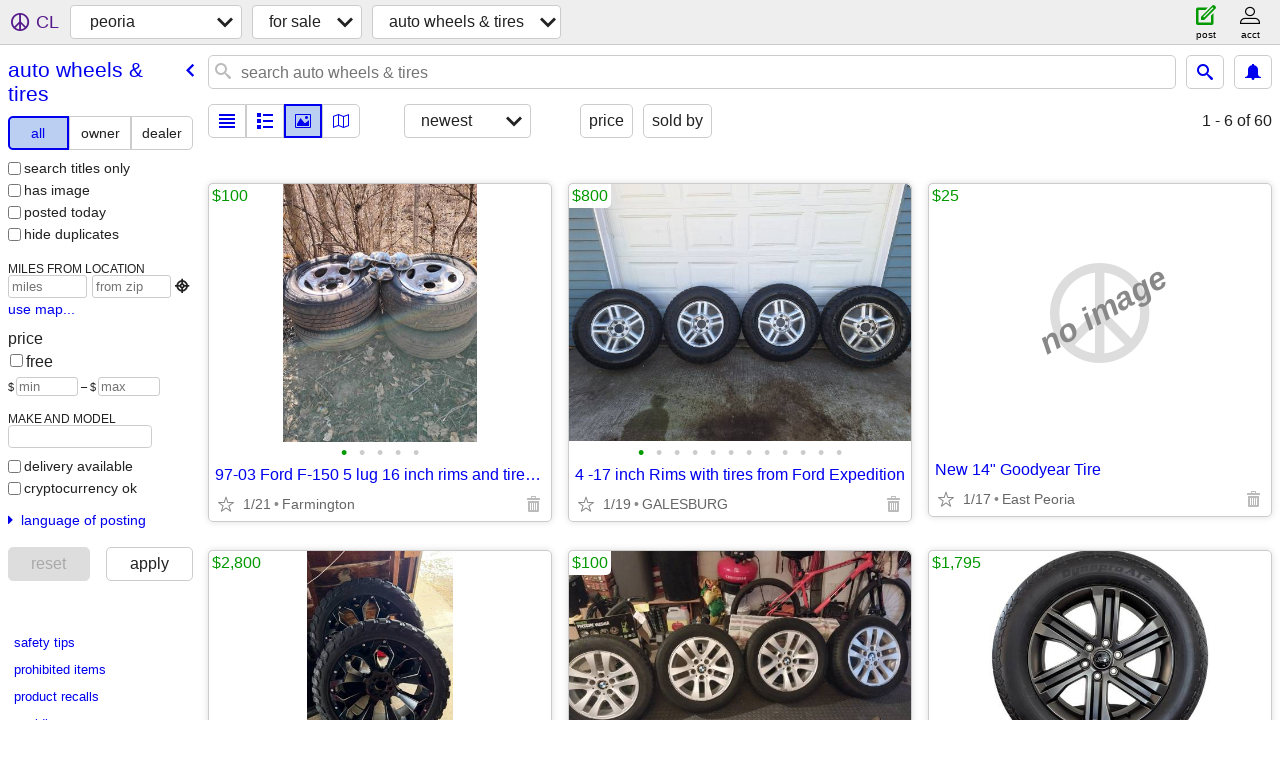

--- FILE ---
content_type: text/html; charset=utf-8
request_url: https://peoria.craigslist.org/search/wta
body_size: 4227
content:
<!DOCTYPE html>
<html>
<head>
    
	<meta charset="UTF-8">
	<meta http-equiv="X-UA-Compatible" content="IE=Edge">
	<meta name="viewport" content="width=device-width,initial-scale=1">
	<meta property="og:site_name" content="craigslist">
	<meta name="twitter:card" content="preview">
	<meta property="og:title" content="peoria auto wheels &amp; tires for sale - craigslist">
	<meta name="description" content="peoria auto wheels &amp; tires for sale - craigslist">
	<meta property="og:description" content="peoria auto wheels &amp; tires for sale - craigslist">
	<meta property="og:url" content="https://peoria.craigslist.org/search/wta">
	<title>peoria auto wheels &amp; tires for sale - craigslist</title>
	<link rel="canonical" href="https://peoria.craigslist.org/search/wta">
	<link rel="alternate" href="https://peoria.craigslist.org/search/wta" hreflang="x-default">



    <link rel="icon" href="/favicon.ico" id="favicon" />

<script type="application/ld+json" id="ld_searchpage_data" >
    {"breadcrumb":{"itemListElement":[{"name":"peoria.craigslist.org","item":"https://peoria.craigslist.org","@type":"ListItem","position":1},{"@type":"ListItem","item":"https://peoria.craigslist.org/search/sss","name":"for sale","position":2},{"name":"auto wheels & tires","@type":"ListItem","item":"https://peoria.craigslist.org/search/wta","position":3}],"@context":"https://schema.org","@type":"BreadcrumbList"},"@type":"SearchResultsPage","@context":"https://schema.org","description":"Auto Wheels & Tires For Sale in Peoria, IL"}
</script>


<script type="application/ld+json" id="ld_searchpage_results" >
    {"itemListElement":[{"position":"0","item":{"description":"","offers":{"availableAtOrFrom":{"geo":{"@type":"GeoCoordinates","longitude":-89.9289001271299,"latitude":40.7725991613661},"@type":"Place","address":{"streetAddress":"","postalCode":"","@type":"PostalAddress","addressLocality":"Elmwood","addressRegion":"IL","addressCountry":""}},"priceCurrency":"USD","@type":"Offer","price":"100.00"},"name":"97-03 Ford F-150 5 lug 16 inch rims and tires for sale","image":["https://images.craigslist.org/00V0V_dlMuAdqz4L5_0t20Cz_600x450.jpg","https://images.craigslist.org/00G0G_fgCrPkUYbCV_0t20Cz_600x450.jpg","https://images.craigslist.org/00J0J_jeovxohYTcA_0t20Cz_600x450.jpg","https://images.craigslist.org/00I0I_9dn3SaZIUye_0t20Cz_600x450.jpg","https://images.craigslist.org/00303_duWh7c83euH_0Cz0t2_600x450.jpg"],"@type":"Product","@context":"http://schema.org"},"@type":"ListItem"},{"@type":"ListItem","item":{"name":"4 -17 inch Rims with tires from Ford Expedition","description":"","offers":{"priceCurrency":"USD","@type":"Offer","availableAtOrFrom":{"address":{"addressCountry":"","addressLocality":"Galesburg","addressRegion":"IL","@type":"PostalAddress","streetAddress":"","postalCode":""},"@type":"Place","geo":{"longitude":-90.3739554077141,"@type":"GeoCoordinates","latitude":40.954203864101}},"price":"800.00"},"@context":"http://schema.org","@type":"Product","image":["https://images.craigslist.org/00x0x_1nWPND7eqtz_0CI0t2_600x450.jpg","https://images.craigslist.org/00808_iDpmnIJKzxA_0t20CI_600x450.jpg","https://images.craigslist.org/00707_6sWgVtSsI4a_0CI0t2_600x450.jpg","https://images.craigslist.org/00S0S_gaSVvmIeYL8_0CI0t2_600x450.jpg","https://images.craigslist.org/01313_8HFZ570jQHT_0CI0t2_600x450.jpg","https://images.craigslist.org/00e0e_bPCiJKXL47H_0CI0t2_600x450.jpg","https://images.craigslist.org/00C0C_bhstQU9DLoj_0t20CI_600x450.jpg","https://images.craigslist.org/00z0z_duBofJntI2l_0t20CI_600x450.jpg","https://images.craigslist.org/00G0G_2T30N7f2Pwv_0t20CI_600x450.jpg","https://images.craigslist.org/00d0d_ingYg5uGCYE_0t20CI_600x450.jpg","https://images.craigslist.org/00O0O_78vh3hGpNbr_0t20CI_600x450.jpg","https://images.craigslist.org/00r0r_3u6MbkRNMNN_0t20CI_600x450.jpg"]},"position":"1"},{"@type":"ListItem","item":{"description":"","offers":{"availableAtOrFrom":{"@type":"Place","address":{"@type":"PostalAddress","addressRegion":"IL","addressLocality":"Peoria","streetAddress":"","postalCode":"","addressCountry":""},"geo":{"@type":"GeoCoordinates","longitude":-89.6302023316416,"latitude":40.6710991150063}},"priceCurrency":"USD","@type":"Offer","price":"2800.00"},"name":"22’ Fuel Wheels","image":["https://images.craigslist.org/00505_7t8yHXvWV4w_0lM0CI_600x450.jpg","https://images.craigslist.org/00X0X_lIQ0cfKsZA3_0lM0CI_600x450.jpg","https://images.craigslist.org/00Z0Z_kfC0CX86NN6_0lM0CI_600x450.jpg"],"@type":"Product","@context":"http://schema.org"},"position":"2"},{"@type":"ListItem","item":{"offers":{"availableAtOrFrom":{"@type":"Place","address":{"addressCountry":"","@type":"PostalAddress","addressLocality":"Morton","addressRegion":"IL","postalCode":"","streetAddress":""},"geo":{"latitude":40.6148008550176,"@type":"GeoCoordinates","longitude":-89.4603971217389}},"@type":"Offer","priceCurrency":"USD","price":"100.00"},"description":"","name":"Bmw rims and tires","image":["https://images.craigslist.org/01313_klIyTQCDWoa_0CI0t2_600x450.jpg","https://images.craigslist.org/00707_jYiiP8RB9Z_0CI0t2_600x450.jpg","https://images.craigslist.org/00P0P_2BKmKR3TXwA_0CI0t2_600x450.jpg","https://images.craigslist.org/00b0b_g3e1Okv1mvn_0t20CI_600x450.jpg","https://images.craigslist.org/00w0w_2Fy6IQEoe9N_0t20CI_600x450.jpg","https://images.craigslist.org/00F0F_iLM7ss2xTZk_0t20CI_600x450.jpg","https://images.craigslist.org/01313_fIeCDMGFmnM_0CI0t2_600x450.jpg"],"@context":"http://schema.org","@type":"Product"},"position":"3"},{"position":"4","item":{"@context":"http://schema.org","@type":"Product","image":["https://images.craigslist.org/00z0z_2S9I5sDHsDK_0pO0pO_600x450.jpg","https://images.craigslist.org/00V0V_hGkiNYnHPs8_0pO0pO_600x450.jpg","https://images.craigslist.org/00z0z_hGgsOXEtXDo_07K0ak_600x450.jpg","https://images.craigslist.org/00X0X_86oY59TG5U4_0ak07K_600x450.jpg","https://images.craigslist.org/00303_6A0j6A022n2_0ak07K_600x450.jpg","https://images.craigslist.org/00404_4ZKQ3lLwUjI_0ak07K_600x450.jpg","https://images.craigslist.org/00g0g_5vpXUogBOHw_0ak07K_600x450.jpg","https://images.craigslist.org/00O0O_kUq70kYiJvs_0ak07K_600x450.jpg"],"name":"New TAKEOFF Ford F-150 Sport Appearance Package 20\" Wheels and Tire","offers":{"availableAtOrFrom":{"@type":"Place","address":{"addressCountry":"","postalCode":"","streetAddress":"","addressRegion":"WI","addressLocality":"New Glarus","@type":"PostalAddress"},"geo":{"longitude":-89.6319785008064,"@type":"GeoCoordinates","latitude":42.8213243493052}},"priceCurrency":"USD","@type":"Offer","price":"1795.00"},"description":""},"@type":"ListItem"},{"position":"5","@type":"ListItem","item":{"name":"New 20\" Rims for Chevy and GMC 1500 Truck","offers":{"priceCurrency":"USD","@type":"Offer","availableAtOrFrom":{"geo":{"longitude":-89.5514023001659,"@type":"GeoCoordinates","latitude":40.6731004565846},"@type":"Place","address":{"postalCode":"","streetAddress":"","@type":"PostalAddress","addressLocality":"Peoria","addressRegion":"IL","addressCountry":""}},"price":"900.00"},"description":"","@context":"http://schema.org","@type":"Product","image":["https://images.craigslist.org/00d0d_lQYivmmKbSR_0t20CI_600x450.jpg","https://images.craigslist.org/00L0L_cq4HI0kCueJ_0t20CI_600x450.jpg","https://images.craigslist.org/01616_5ENcb9UxirO_0t20CI_600x450.jpg","https://images.craigslist.org/00Y0Y_h34UfNU3zPF_0t20CI_600x450.jpg"]}}],"@context":"https://schema.org","@type":"ItemList"}
</script>

    <style>
        body {
            font-family: sans-serif;
        }

        #no-js {
            position: fixed;
            z-index: 100000;
            top: 0;
            bottom: 0;
            left: 0;
            right: 0;
            overflow:auto;
            margin: 0;
            background: transparent;
        }

        #no-js h1 {
            margin: 0;
            padding: .5em;
            color: #00E;
            background-color: #cccccc;
        }

        #no-js  p {
            margin: 1em;
        }

        .no-js header,
        .no-js form,
        .no-js .tsb,
        .unsupported-browser header,
        .unsupported-browser form,
        .unsupported-browser .tsb {
            display: none;
        }

        #curtain {
            display: none;
            position: fixed;
            z-index: 9000;
            top: 0;
            bottom: 0;
            left: 0;
            right: 0;
            margin: 0;
            padding: 0;
            border: 0;
            background: transparent;
        }

        .show-curtain #curtain {
            display: block;
        }

        #curtain .cover,
        #curtain .content {
            position: absolute;
            display: block;
            top: 0;
            bottom: 0;
            left: 0;
            right: 0;
            margin: 0;
            padding: 0;
            border: 0;
        }

        #curtain .cover {
            z-index: 1;
            background-color: white;
        }

        .show-curtain #curtain .cover {
            opacity: 0.7;
        }

        .show-curtain.clear #curtain .cover {
            opacity: 0;
        }

        .show-curtain.opaque #curtain .cover {
            opacity: 1;
        }

        #curtain .content {
            z-index: 2;
            background: transparent;
            color: #00E;

            display: flex;
            flex-direction: column;
            justify-content: center;
            align-items: center;
        }

        .unrecoverable #curtain .content,
        .unsupported-browser #curtain .content {
            display: block;
            align-items: start;
        }

        #curtain h1 {
            margin: 0;
            padding: .5em;
            background-color: #cccccc;
        }

        #curtain  p {
            margin: 1em;
            color: black;
        }

        .pacify #curtain .icom-:after {
            content: "\eb23";
        }

        #curtain .text {
            display: none;
        }

        .loading #curtain .text.loading,
        .reading #curtain .text.reading,
        .writing #curtain .text.writing,
        .saving #curtain .text.saving,
        .searching #curtain .text.searching,
        .unrecoverable #curtain .text.unrecoverable,
        .message #curtain .text.message {
            display: block;
        }

        .unrecoverable #curtain .text.unrecoverable {
        }

        @keyframes rotate {
            from {
                transform: rotate(0deg);
            }
            to {
                transform: rotate(359deg);
            }
        }

        .pacify #curtain .icom- {
            font-size: 3em;
            animation: rotate 2s infinite linear;
        }
    </style>

    <style>
        body {
            margin: 0;
            border: 0;
            padding: 0;
        }

        ol.cl-static-search-results, .cl-static-header {
            display:none;
        }

        .no-js ol.cl-static-search-results, .no-js .cl-static-header {
            display:block;
        }
    </style>


</head>

<body  class="no-js"  >



    <div class="cl-content">
        <main>
        </main>
    </div>

    <div id="curtain">
        <div class="cover"></div>
        <div class="content">
            <div class="icom-"></div>
            <div class="text loading">loading</div>
            <div class="text reading">reading</div>
            <div class="text writing">writing</div>
            <div class="text saving">saving</div>
            <div class="text searching">searching</div>
            <div id="curtainText" class="text message"></div>
            <div class="text unrecoverable">
                 <p><a id="cl-unrecoverable-hard-refresh" href="#" onclick="location.reload(true);">refresh the page.</a></p>
             </div>
         </div>
    </div>



    <script>
        (function() {
            try {
                window.onpageshow = function(event) {
                    if (event.persisted && cl.upTime()>1000 && /iPhone/.test(navigator.userAgent)) {
                        window.location.reload();
                    }
                };

                window.addEventListener('DOMContentLoaded', function() {
                    document.body.classList.remove('no-js');
                });
                document.body.classList.remove('no-js');
            } catch(e) {
                console.log(e);
            }
        })();
    </script>

    
     
     <script src="https://www.craigslist.org/static/www/d58afecda5261cb9fcb91b2d144412254d004485.js" crossorigin="anonymous"></script>
     <script>
         window.cl.init(
             'https://www.craigslist.org/static/www/',
             '',
             'www',
             'search',
             {
'defaultLocale': "en_US",
'initialCategoryAbbr': "wta",
'location': {"lon":-89.589,"postal":"61653","region":"IL","lat":40.694,"areaId":224,"radius":1,"country":"US","url":"peoria.craigslist.org","city":"Peoria"},
'seoLinks': 0
},
             0
         );
     </script>
     

    
    <iframe id="cl-local-storage" src="https://www.craigslist.org/static/www/localStorage-092e9f9e2f09450529e744902aa7cdb3a5cc868d.html" style="display:none;"></iframe>
    


    <script>
        window.cl.specialCurtainMessages = {
            unsupportedBrowser: [
                "We've detected you are using a browser that is missing critical features.",
                "Please visit craigslist from a modern browser."
            ],
            unrecoverableError: [
                "There was an error loading the page."
            ]
        };
    </script>
    <div class="cl-static-header">
        <a href="/">craigslist</a>
            <h1>Auto Wheels &amp; Tires For Sale in Peoria, IL</h1>
    </div>

    <ol class="cl-static-search-results">
        <li class="cl-static-hub-links">
            <div>see also</div>
        </li>
        <li class="cl-static-search-result" title="97-03 Ford F-150 5 lug 16 inch rims and tires for sale">
            <a href="https://peoria.craigslist.org/wto/d/elmwood-ford-lug-16-inch-rims-and-tires/7910177116.html">
                <div class="title">97-03 Ford F-150 5 lug 16 inch rims and tires for sale</div>

                <div class="details">
                    <div class="price">$100</div>
                    <div class="location">
                        Farmington
                    </div>
                </div>
            </a>
        </li>
        <li class="cl-static-search-result" title="4 -17 inch Rims with tires from Ford Expedition">
            <a href="https://peoria.craigslist.org/wto/d/galesburg-inch-rims-with-tires-from/7895883635.html">
                <div class="title">4 -17 inch Rims with tires from Ford Expedition</div>

                <div class="details">
                    <div class="price">$800</div>
                    <div class="location">
                        GALESBURG
                    </div>
                </div>
            </a>
        </li>
        <li class="cl-static-search-result" title="New 14&quot; Goodyear Tire">
            <a href="https://peoria.craigslist.org/wto/d/creve-coeur-new-14-goodyear-tire/7901234332.html">
                <div class="title">New 14&quot; Goodyear Tire</div>

                <div class="details">
                    <div class="price">$25</div>
                    <div class="location">
                        East Peoria
                    </div>
                </div>
            </a>
        </li>
        <li class="cl-static-search-result" title="22’ Fuel Wheels">
            <a href="https://peoria.craigslist.org/wto/d/peoria-22-fuel-wheels/7909095977.html">
                <div class="title">22’ Fuel Wheels</div>

                <div class="details">
                    <div class="price">$2,800</div>
                    <div class="location">
                        Peoria
                    </div>
                </div>
            </a>
        </li>
        <li class="cl-static-search-result" title="Bmw rims and tires">
            <a href="https://peoria.craigslist.org/wto/d/morton-bmw-rims-and-tires/7889142017.html">
                <div class="title">Bmw rims and tires</div>

                <div class="details">
                    <div class="price">$100</div>
                    <div class="location">
                        Morton
                    </div>
                </div>
            </a>
        </li>
        <li class="cl-static-search-result" title="New TAKEOFF Ford F-150 Sport Appearance Package 20&quot; Wheels and Tire">
            <a href="https://peoria.craigslist.org/wtd/d/new-glarus-new-takeoff-ford-150-sport/7905458113.html">
                <div class="title">New TAKEOFF Ford F-150 Sport Appearance Package 20&quot; Wheels and Tire</div>

                <div class="details">
                    <div class="price">$1,795</div>
                    <div class="location">
                        RPM TAKEOFFS - NEW GLARUS
                    </div>
                </div>
            </a>
        </li>
        <li class="cl-static-search-result" title="Winter tires - 265/65R17 Blizzak">
            <a href="https://peoria.craigslist.org/wto/d/peoria-winter-tires-r17-blizzak/7898955466.html">
                <div class="title">Winter tires - 265/65R17 Blizzak</div>

                <div class="details">
                    <div class="price">$150</div>
                    <div class="location">
                        LGermantown Hills
                    </div>
                </div>
            </a>
        </li>
        <li class="cl-static-search-result" title="New 20&quot; Rims for Chevy and GMC 1500 Truck">
            <a href="https://peoria.craigslist.org/wto/d/peoria-new-20-rims-for-chevy-and-gmc/7901152563.html">
                <div class="title">New 20&quot; Rims for Chevy and GMC 1500 Truck</div>

                <div class="details">
                    <div class="price">$900</div>
                    <div class="location">
                        East Peoria
                    </div>
                </div>
            </a>
        </li>
    </ol>
</body>
</html>


--- FILE ---
content_type: text/json; charset=UTF-8
request_url: https://peoria.craigslist.org/search/field/price?cl_url=https%3A%2F%2Fpeoria.craigslist.org%2Fsearch%2Fwta
body_size: 75
content:
{"data":{"error":"","values":[25,100,100,150,800,900,1795,2800]}}